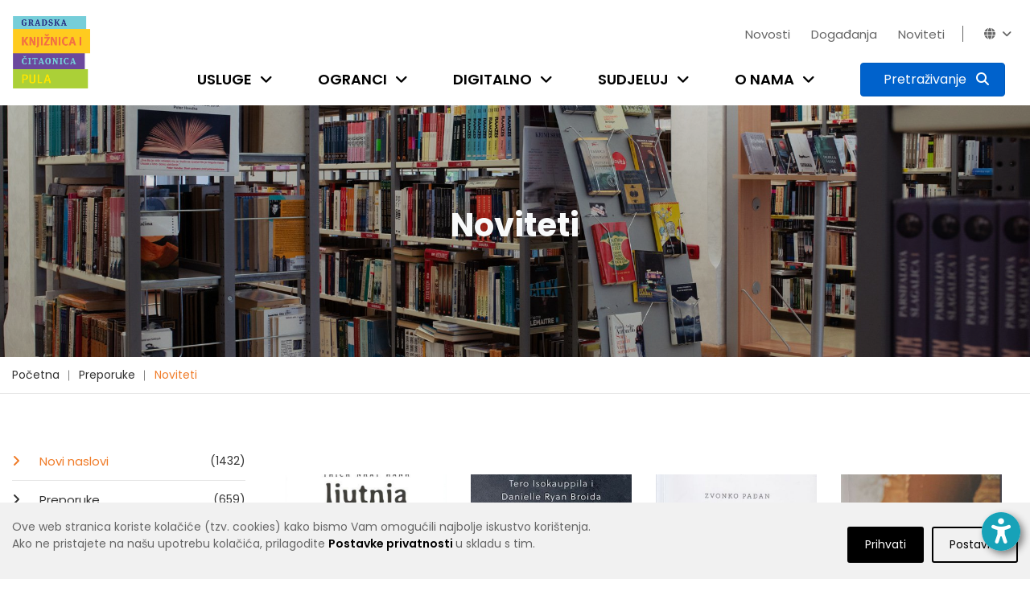

--- FILE ---
content_type: text/html; charset=utf-8
request_url: https://www.gkc-pula.hr/hr/preporuke/noviteti/?page=5&tags=ljubavni%2Cekonomija+i+novac%2Cpri%C4%8De+i+romani%2Cputopisi%2Ckultura+%C5%BEivljenja%2Cekologija%2Cstrip
body_size: 13549
content:


<!doctype html>
<html class="no-js" lang="en" >

<head>
    <meta charset="utf-8">
    <meta http-equiv="x-ua-compatible" content="ie=edge">

    
    <title>Gradska knjižnica i čitaonica Pula - Noviteti</title>

    <meta name="description" content="">
    <meta name="viewport" content="width=device-width, initial-scale=1">

    
    

    <!-- Favicon -->
    <link rel="shortcut icon" type="image/x-icon" href="/static/img/favicon.png">

    <!-- all css here -->
    
        <link rel="stylesheet" type="text/css" href="/static/dist/css/main.min.css">
    

    
    

    <!-- Icons -->
    <link rel="stylesheet" href="/static/css/fontawesome-6.5.2/css/all.min.css"> 

    <link rel="preconnect" href="https://fonts.gstatic.com">
    <link href="https://fonts.googleapis.com/css2?family=Poppins:wght@100;200;300;400;500;600;700;800;900&display=swap" rel="stylesheet">

    <!-- django-privacy-mgmt -->
    

<script src="/static/django_privacy_mgmt/js/libs/jquery.cookie.2.2.0.js"></script>
<script src="/static/django_privacy_mgmt/js/main.js"></script>
    <!--  -->

    <!-- DjangoCMS's styles (must be out of block tag) -->
    
    <link rel="stylesheet" type="text/css" href="/static/django_privacy_mgmt/css/main.css" media="screen"/>
    <link rel="stylesheet" type="text/css" href="/static/css/django_privacy_mgmt/custom_style.css"/>


<link rel="stylesheet" href="/static/css/django_privacy_mgmt/custom_style.css" type="text/css">


</head>

<body class="home-5 ">
    
    <!-- django-privacy-mgmt -->
    







<div id="privacy-banner" class="cookie-bar js-cookie-bar" style="display: none">
    <div class="container banner-container">
        
        <div class="row">
            <div class="banner-text  col-md-7 col-lg-8">
                Ove web stranica koriste kolačiće (tzv. cookies) kako bismo Vam omogućili najbolje iskustvo korištenja.<br class="text-break">Ako ne pristajete na našu upotrebu kolačića, prilagodite <a href="#" class="js-cookie-settings"><strong>Postavke privatnosti </strong></a>u skladu s tim.<br>
            </div>
            <div class="banner-buttons  col-md-5 col-lg-4">
                <a href="#" class="js-cookie-settings banner-settings-button">Postavke</a>
                <a href="#" class="js-cookie-accept banner-accept-button">Prihvati</a>
            </div>
        </div>
    </div>
</div>

    <!-- accessibility -->
    

<div id="acc_toolbar">
    <ul class="options">
        <li>
            <button id="_reset" class="btn btn-small btn-info" type="button" aria-label="Reset font size"><i class="fa fa-times-circle"></i></button>
        </li>
        <li>
            <button id="_increase_font" class="btn btn-small btn-info" type="button" aria-label="Increase font size">+A</button>
        </li>
        <li>
            <button id="_decrease_font" class="btn btn-small btn-info" type="button" aria-label="Decrease font size">-A</button>
        </li>

        
        <li  class="d-none">
            <button id="_grayscale_filter" class="btn btn-small btn-info" type="button"
                    aria-label="Toggle grayscale filter">
                <i class="fa fa-adjust"></i>
            </button>
        </li>
        <li   class="d-none">
            <button id="_invert_filter" class="btn btn-small btn-info" type="button"
                    aria-label="Toggle invert filter">
                <i class="fa fa-tint"></i>
            </button>
        </li>
        

        <li>
            <button id="_high_contrast" class="btn btn-small btn-info" stype="button"
                    aria-label="Toggle high contrast">
                <i class="fa fa-low-vision"></i>
            </button>
        </li>
    </ul>
</div>
<div>
    <button id="_acc_toggle" aria-label="Open accessibility toolbar"><i class="fa fa-universal-access"></i></button>
</div>


    
    

    
    

    
    <!-- header-area-start -->
    <header>
        
        <!-- header-mid-area-start -->
        <div class="header-mid-area">
			<div class="container position-relative">
                <div class="logo-area d-none d-lg-block">
                    <a href="/"><img src="/static/img/logo/gkc-logo-s.png" alt="logo" style="height: 90px; width: auto;"/></a>
                </div>
				<div class="row ml-0 mr-0">
					<div class="col-12 d-flex flex-column justify-content-between">
                        <div class="row justify-content-lg-end justify-content-center pt-lg-4">
                            <div class="account-area language-area text-right d-flex">
                                <ul class="top-bar-menu pages">
                                    
    <li class="cms-menu-item">
        <a href="/hr/novosti/">Novosti</a>
    </li>

    <li class="cms-menu-item">
        <a href="/hr/dogadjanja/">Događanja</a>
    </li>

    <li class="cms-menu-item">
        <a href="/hr/preporuke/noviteti/">Noviteti</a>
    </li>


                                    
                                    <li class="close-icon"><i class="fa fa-close"></i></li>
                                    
                                </ul>
                                <ul class="top-bar-menu languages">
                                    
                                    <li id="top_bar_links_toggle"><a href="#!">Novosti<i class="fa fa-angle-down"></i></a></li>
                                    
                                    <li class="horizontal-menu-divider"><span></span></li>
                                    





<li id="lang_dropdown_toggle" tabindex="0"><i class="fa fa-globe"></i><i class="fa fa-angle-down"></i></i>
    <div class="header-sub">
        <ul>
            
                
                <li class="lang-choice lang-active" data-lang-code="hr"><a href="javascript:void();">Hrvatski</a></li>
                
            
                
                <li class="lang-choice " data-lang-code="it"><a href="javascript:void();">Talijanski</a></li>
                
            
            <li class="d-sm-none"><i class="fa fa-close"></i></li>
        </ul>
    </div>
</li>

                                </ul>
                            </div>
                        </div>
                        <div class="row justify-content-end">
                            <div class="menu-area d-lg-block d-none">
                                <nav>
                                    <ul>
                                        
                                        


	<li class="child">
		<a href="/hr/usluge/upis-i-posudba/">Usluge</a>
		<span class="submenu-trigger" tabindex="0" aria-label="Open submenu"><i class="fa fa-angle-down"></i></span>
	
		<div class="sub-menu">
			<ul>
				


	<li class="child">
		<a href="/hr/usluge/upis-i-posudba/">Učlanjenje u knjižnicu</a>
		
	
	</li>

	<li class="child">
		<a href="/hr/usluge/posudba-vracanje-rezervacija/">Posudba, vraćanje, rezervacija</a>
		
	
	</li>

	<li class="child">
		<a href="/hr/usluge/medjuknjiznicna-posudba/">Međuknjižnična posudba</a>
		
	
	</li>

	<li class="child">
		<a href="/hr/usluge/knjiznicna-gradja/">Knjižnični fond</a>
		
	
	</li>

	<li class="child">
		<a href="/hr/usluge/digitalne-usluge/">Digitalne usluge</a>
		
	
	</li>

	<li class="child">
		<a href="/hr/usluge/internet-i-racunala/">Internet i računala</a>
		
	
	</li>

	<li class="child">
		<a href="/hr/usluge/citaonice/">Čitaonice</a>
		
	
	</li>

	<li class="child">
		<a href="/hr/usluge/knjigomat/">Knjigomat</a>
		
	
	</li>

	<li class="child">
		<a href="/hr/usluge/informacijske-usluge/">Informacijske usluge</a>
		
	
	</li>

	<li class="child">
		<a href="/hr/usluge/knjiga-na-poziv/">Knjiga na poziv</a>
		
	
	</li>

	<li class="child">
		<a href="/hr/usluge/organizacija-programa/">Organizacija programa</a>
		
	
	</li>

	<li class="child">
		<a href="/hr/usluge/cjenik-usluga/">Cjenik usluga</a>
		
	
	</li>

	<li class="child">
		<a href="/hr/usluge/cesta-pitanja/">Česta pitanja</a>
		
	
	</li>


			</ul>
		</div>
	
	</li>

	<li class="child">
		<a href="/hr/ogranci/sredisnja-knjiznica/">Ogranci</a>
		<span class="submenu-trigger" tabindex="0" aria-label="Open submenu"><i class="fa fa-angle-down"></i></span>
	
		<div class="sub-menu">
			<ul>
				


	<li class="child">
		<a href="/hr/ogranci/sredisnja-knjiznica/">Središnja knjižnica</a>
		
	
	</li>

	<li class="child">
		<a href="/hr/ogranci/djecja-knjiznica/">Dječja knjižnica</a>
		
	
	</li>

	<li class="child">
		<a href="/hr/ogranci/knjiznica-veruda/">Knjižnica Veruda</a>
		
	
	</li>

	<li class="child">
		<a href="/hr/ogranci/citaonica-kluba-umirovljenika/">Čitaonica Kluba umirovljenika Pula</a>
		
	
	</li>

	<li class="child">
		<a href="/hr/ogranci/knjiznica-vodnjan/">Knjižnica Vodnjan</a>
		
	
	</li>

	<li class="child">
		<a href="/hr/ogranci/kniznica-zminj/">Knjižnica Žminj</a>
		
	
	</li>

	<li class="child">
		<a href="/hr/ogranci/knjiznicni-stacionar-santorio/">Knjižnični stacionar &quot;Santorio&quot;</a>
		
	
	</li>


			</ul>
		</div>
	
	</li>

	<li class="child">
		<a href="/hr/digitalno/e-katalog/">Digitalno</a>
		<span class="submenu-trigger" tabindex="0" aria-label="Open submenu"><i class="fa fa-angle-down"></i></span>
	
		<div class="sub-menu">
			<ul>
				


	<li class="child">
		<a href="/hr/digitalno/e-katalog/">E-katalog</a>
		
	
	</li>

	<li class="child">
		<a href="/hr/digitalno/posudba-e-knjiga/">Posudba e-knjiga</a>
		
	
	</li>

	<li class="child">
		<a href="/hr/digitalno/upute-za-aplikaciju-e-zaki/">Upute za aplikaciju eZaKi</a>
		
	
	</li>

	<li class="child">
		<a href="/hr/digitalno/digitalizirana-gradja/">Digitalizirana građa</a>
		
	
	</li>

	<li class="child">
		<a href="/hr/digitalno/e-obrasci/">E-obrasci</a>
		
	
	</li>

	<li class="child">
		<a href="/hr/digitalno/drustvene-mreze/">Društvene mreže</a>
		
	
	</li>

	<li class="child">
		<a href="/hr/digitalno/e-izvori/">E-izvori</a>
		
	
	</li>

	<li class="child">
		<a href="/hr/digitalno/retrolab/">RetroLab</a>
		
	
	</li>


			</ul>
		</div>
	
	</li>

	<li class="child">
		<a href="/hr/sudjeluj/kako-darovati-gradju/">Sudjeluj</a>
		<span class="submenu-trigger" tabindex="0" aria-label="Open submenu"><i class="fa fa-angle-down"></i></span>
	
		<div class="sub-menu">
			<ul>
				


	<li class="child">
		<a href="/hr/sudjeluj/kako-darovati-gradju/">Kako darovati građu</a>
		
	
	</li>

	<li class="child">
		<a href="/hr/sudjeluj/pitaj-knjiznicare/">Pitaj knjižničare</a>
		
	
	</li>

	<li class="child">
		<a href="/hr/sudjeluj/predlozi-suradnju/">Predloži suradnju</a>
		
	
	</li>

	<li class="child">
		<a href="/hr/sudjeluj/kako-darovati-knjige/">Predloži nabavu knjige</a>
		
	
	</li>

	<li class="child">
		<a href="/hr/sudjeluj/anketa-digitalne-usluge/">Mišljenje korisnika</a>
		
	
	</li>

	<li class="child">
		<a href="/hr/sudjeluj/citateljski-klubovi/">Čitateljski klubovi</a>
		
	
	</li>


			</ul>
		</div>
	
	</li>

	<li class="child">
		<a href="/hr/o-nama/tko-smo/">O nama</a>
		<span class="submenu-trigger" tabindex="0" aria-label="Open submenu"><i class="fa fa-angle-down"></i></span>
	
		<div class="sub-menu">
			<ul>
				


	<li class="child">
		<a href="/hr/o-nama/tko-smo/">Tko smo?</a>
		
	
	</li>

	<li class="child">
		<a href="/hr/o-nama/kratka-povijest/">Kratka povijest</a>
		
	
	</li>

	<li class="child">
		<a href="/hr/o-nama/misija-vizija-vrijednosti/">Misija, vizija, vrijednosti</a>
		
	
	</li>

	<li class="child">
		<a href="/hr/o-nama/mreza-knjiznica/">Mreža knjižnica</a>
		
	
	</li>

	<li class="child">
		<a href="/hr/o-nama/radno-vrijeme/">Radno vrijeme</a>
		
	
	</li>

	<li class="child">
		<a href="/hr/o-nama/sluzbe/">Županijska matična razvojna služba</a>
		
	
	</li>

	<li class="child">
		<a href="/hr/o-nama/sredisnja-knjiznica-talijana/">Središnja knjižnica Talijana</a>
		
	
	</li>

	<li class="child">
		<a href="/hr/o-nama/dokumenti/">Službene informacije</a>
		
	
	</li>

	<li class="child">
		<a href="/hr/o-nama/natjecaji/">Natječaji</a>
		
	
	</li>

	<li class="child">
		<a href="/hr/o-nama/kontakti/">Kontakti</a>
		
	
	</li>

	<li class="child">
		<a href="/hr/o-nama/impresum/">Impresum</a>
		
	
	</li>

	<li class="child">
		<a href="/hr/o-nama/newsletter/">Newsletter</a>
		
	
	</li>


			</ul>
		</div>
	
	</li>


                                        
                                        
                                        
                                        
                                        <li class="search-btn">
                                            <button type="button" class="btn btn-primary active search-toggle-button p-2" data-toggle="collapse" data-target="#search-menu" aria-expanded="false" aria-label="Pretraživanje">
                                                <span><span id="search_label" class="px-2 d-none d-xl-inline">Pretraživanje</span> <i class="fa fa-search p-0 p-xl"></i></span>
                                                <span><i class="fa fa-close p-0"></i></span>
                                            </button>
                                        </li>
                                    </ul>
                                </nav>
                            </div>
                        </div>
					</div>
				</div>
            </div>
            <div class="collapse" id="search-menu">
                <div class="container">
                    <div class="row justify-content-center">
                        <div class="col-11 col-sm-10 ptb-60">
                            <h5 class="text-white font-weight-normal text-center mb-20">Pretraži katalog knjižnice ili web stranicu</h5>

                            <form id="search-form" action="/hr/rezultati-pretrazivanja/" class="top-search-form " method="get">
                                <div class="input-group mb-40 search-menu-input">
                                    <input type="text" class="form-control-lg search__input" name="q" placeholder="Pretraži" aria-label="Pretraži" aria-describedby="basic-addon2">
                                    
                                    
                                    <div class="input-group-append">
                                        <button class="btn btn-info blue-1 katalog__search__btn" type="button">Katalog</button>
                                        <button class="btn btn-primary blue-2" type="submit" form="search-form">Web stranicu</button>
                                    </div>
                                </div>
                            </form>

                            <div class="row justify-content-center search-menu-links">
                                <div class="col-5 col-sm-4"><a href="https://katalog.gkc-pula.hr/" class="text-white font-weight-normal"><i class="fa fa-link"></i> Pretraži skupni katalog gradskih knjižnica u Istri</a></div>
                                <div class="col-5 col-sm-4"><a href="https://www.ibiblos.com/" class="text-white font-weight-normal"><i class="fa fa-link"></i> Pregledaj e-knjige na iBiblosu</a></div>
                            </div>

                        </div>
                    </div>
                </div>
            </div>
		</div>
        <!-- header-mid-area-end -->

        <!-- mobile-menu-area-start -->
        <div class="mobile-menu-area d-lg-none d-block fix">
            <div class="container">
                <div class="row">
                    <div class="col-lg-12">
                        <div class="mobile-menu">
                            <nav id="mobile-menu-active">
                                <ul id="nav">
                                    
                                    


	<li class="child">
		<a href="/hr/usluge/upis-i-posudba/">Usluge</a>
	
			<ul>
				


	<li class="child">
		<a href="/hr/usluge/upis-i-posudba/">Učlanjenje u knjižnicu</a>
	
	</li>

	<li class="child">
		<a href="/hr/usluge/posudba-vracanje-rezervacija/">Posudba, vraćanje, rezervacija</a>
	
	</li>

	<li class="child">
		<a href="/hr/usluge/medjuknjiznicna-posudba/">Međuknjižnična posudba</a>
	
	</li>

	<li class="child">
		<a href="/hr/usluge/knjiznicna-gradja/">Knjižnični fond</a>
	
	</li>

	<li class="child">
		<a href="/hr/usluge/digitalne-usluge/">Digitalne usluge</a>
	
	</li>

	<li class="child">
		<a href="/hr/usluge/internet-i-racunala/">Internet i računala</a>
	
	</li>

	<li class="child">
		<a href="/hr/usluge/citaonice/">Čitaonice</a>
	
	</li>

	<li class="child">
		<a href="/hr/usluge/knjigomat/">Knjigomat</a>
	
	</li>

	<li class="child">
		<a href="/hr/usluge/informacijske-usluge/">Informacijske usluge</a>
	
	</li>

	<li class="child">
		<a href="/hr/usluge/knjiga-na-poziv/">Knjiga na poziv</a>
	
	</li>

	<li class="child">
		<a href="/hr/usluge/organizacija-programa/">Organizacija programa</a>
	
	</li>

	<li class="child">
		<a href="/hr/usluge/cjenik-usluga/">Cjenik usluga</a>
	
	</li>

	<li class="child">
		<a href="/hr/usluge/cesta-pitanja/">Česta pitanja</a>
	
	</li>




			</ul>
	
	</li>

	<li class="child">
		<a href="/hr/ogranci/sredisnja-knjiznica/">Ogranci</a>
	
			<ul>
				


	<li class="child">
		<a href="/hr/ogranci/sredisnja-knjiznica/">Središnja knjižnica</a>
	
	</li>

	<li class="child">
		<a href="/hr/ogranci/djecja-knjiznica/">Dječja knjižnica</a>
	
	</li>

	<li class="child">
		<a href="/hr/ogranci/knjiznica-veruda/">Knjižnica Veruda</a>
	
	</li>

	<li class="child">
		<a href="/hr/ogranci/citaonica-kluba-umirovljenika/">Čitaonica Kluba umirovljenika Pula</a>
	
	</li>

	<li class="child">
		<a href="/hr/ogranci/knjiznica-vodnjan/">Knjižnica Vodnjan</a>
	
	</li>

	<li class="child">
		<a href="/hr/ogranci/kniznica-zminj/">Knjižnica Žminj</a>
	
	</li>

	<li class="child">
		<a href="/hr/ogranci/knjiznicni-stacionar-santorio/">Knjižnični stacionar &quot;Santorio&quot;</a>
	
	</li>




			</ul>
	
	</li>

	<li class="child">
		<a href="/hr/digitalno/e-katalog/">Digitalno</a>
	
			<ul>
				


	<li class="child">
		<a href="/hr/digitalno/e-katalog/">E-katalog</a>
	
	</li>

	<li class="child">
		<a href="/hr/digitalno/posudba-e-knjiga/">Posudba e-knjiga</a>
	
	</li>

	<li class="child">
		<a href="/hr/digitalno/upute-za-aplikaciju-e-zaki/">Upute za aplikaciju eZaKi</a>
	
	</li>

	<li class="child">
		<a href="/hr/digitalno/digitalizirana-gradja/">Digitalizirana građa</a>
	
	</li>

	<li class="child">
		<a href="/hr/digitalno/e-obrasci/">E-obrasci</a>
	
	</li>

	<li class="child">
		<a href="/hr/digitalno/drustvene-mreze/">Društvene mreže</a>
	
	</li>

	<li class="child">
		<a href="/hr/digitalno/e-izvori/">E-izvori</a>
	
	</li>

	<li class="child">
		<a href="/hr/digitalno/retrolab/">RetroLab</a>
	
	</li>




			</ul>
	
	</li>

	<li class="child">
		<a href="/hr/sudjeluj/kako-darovati-gradju/">Sudjeluj</a>
	
			<ul>
				


	<li class="child">
		<a href="/hr/sudjeluj/kako-darovati-gradju/">Kako darovati građu</a>
	
	</li>

	<li class="child">
		<a href="/hr/sudjeluj/pitaj-knjiznicare/">Pitaj knjižničare</a>
	
	</li>

	<li class="child">
		<a href="/hr/sudjeluj/predlozi-suradnju/">Predloži suradnju</a>
	
	</li>

	<li class="child">
		<a href="/hr/sudjeluj/kako-darovati-knjige/">Predloži nabavu knjige</a>
	
	</li>

	<li class="child">
		<a href="/hr/sudjeluj/anketa-digitalne-usluge/">Mišljenje korisnika</a>
	
	</li>

	<li class="child">
		<a href="/hr/sudjeluj/citateljski-klubovi/">Čitateljski klubovi</a>
	
	</li>




			</ul>
	
	</li>

	<li class="child">
		<a href="/hr/o-nama/tko-smo/">O nama</a>
	
			<ul>
				


	<li class="child">
		<a href="/hr/o-nama/tko-smo/">Tko smo?</a>
	
	</li>

	<li class="child">
		<a href="/hr/o-nama/kratka-povijest/">Kratka povijest</a>
	
	</li>

	<li class="child">
		<a href="/hr/o-nama/misija-vizija-vrijednosti/">Misija, vizija, vrijednosti</a>
	
	</li>

	<li class="child">
		<a href="/hr/o-nama/mreza-knjiznica/">Mreža knjižnica</a>
	
	</li>

	<li class="child">
		<a href="/hr/o-nama/radno-vrijeme/">Radno vrijeme</a>
	
	</li>

	<li class="child">
		<a href="/hr/o-nama/sluzbe/">Županijska matična razvojna služba</a>
	
	</li>

	<li class="child">
		<a href="/hr/o-nama/sredisnja-knjiznica-talijana/">Središnja knjižnica Talijana</a>
	
	</li>

	<li class="child">
		<a href="/hr/o-nama/dokumenti/">Službene informacije</a>
	
	</li>

	<li class="child">
		<a href="/hr/o-nama/natjecaji/">Natječaji</a>
	
	</li>

	<li class="child">
		<a href="/hr/o-nama/kontakti/">Kontakti</a>
	
	</li>

	<li class="child">
		<a href="/hr/o-nama/impresum/">Impresum</a>
	
	</li>

	<li class="child">
		<a href="/hr/o-nama/newsletter/">Newsletter</a>
	
	</li>




			</ul>
	
	</li>




                                    
                                    
                                    
                                    
                                </ul>
                            </nav>
                        </div>
                    </div>
                </div>
            </div>
        </div>
        <!-- mobile-menu-area-end -->
    </header>
    <!-- header-area-end -->

    <!-- header-image-area-start -->
    
        


<div class="section pt-125 pb-130 header-img" style="background-image: url(/media/filer_public_thumbnails/filer_public/1f/fd/1ffd329b-7ce4-4014-b581-5774cf20d060/tds03166.jpg__2500x0_q85_crop_subsampling-2.jpg)">
    <div class="overlay" style="background-color: #000000; opacity: 0.15;"></div>
    <div class="text-center ">
        <h1 class="text-light">
            
                Noviteti
            
        </h1>
    </div>
</div>

    
    <!-- header-image-area-end -->

    <!-- breadcrumbs-area-start -->
    
		<div class="breadcrumbs-area">
			<div class="container">
				<div class="row">
					<div class="col-lg-12">
						<div class="breadcrumbs-menu">
							<ul>
                                


<li>
	<a href="/hr/" >Početna</a>
</li>

<li>
	<a href="/hr/preporuke/" >Preporuke</a>
</li>

<li>
	<a href="/hr/preporuke/noviteti/" class="active">Noviteti</a>
</li>


							</ul>
						</div>
					</div>
				</div>
			</div>
		</div>
    
    <!-- breadcrumbs-area-end -->

    <!-- content-area-start-->
    
        <div id="content_area" class="section content-area">
            <!-- blog-main-area-start -->
            <div class="blog-main-area mb-70">
                <div class="container">
                    <div class="row ">
                        
    <div class="col-lg-3 col-md-12 col-12 order-lg-1 order-2">
        

<div class="single-blog sidebar-mobile">
    
    <div class="left-menu mb-30">
    <ul class="left-menu-list">
        
            <li>
                <a class="active" href="/hr/preporuke/noviteti/">
                    Novi naslovi<span> (1432)</span>
                </a>
            </li>
        
            <li>
                <a class="" href="/hr/preporuke/">
                    Preporuke<span> (659)</span>
                </a>
            </li>
        
            <li>
                <a class="" href="/hr/preporuke/za-djecu-i-mlade/">
                    Djeca i mladi<span> (99)</span>
                </a>
            </li>
        
            <li>
                <a class="" href="/hr/preporuke/knjizevnost/">
                    Književnost<span> (1103)</span>
                </a>
            </li>
        
            <li>
                <a class="" href="/hr/preporuke/publicistika/">
                    Publicistika<span> (319)</span>
                </a>
            </li>
        
            <li>
                <a class="" href="/hr/preporuke/strucna-znanstvena-knjiga/">
                    Stručna / Znanstvena knjiga<span> (76)</span>
                </a>
            </li>
        
    </ul>
</div>

    


    
    
    <div class="blog-tag mb-30">
        <ul class="posts-tag-list">
            
                
                    <li>
                        
                            <a href="?page=5&amp;tags=ljubavni%2Cekonomija+i+novac%2Cpri%C4%8De+i+romani%2Cputopisi%2Ckultura+%C5%BEivljenja%2Cekologija%2Cstrip%2Cslikovnice#content_area" >slikovnice</a>
                        
                    </li>
                
            
                
                    <li>
                        
                            <a href="?page=5&amp;tags=ljubavni%2Cekonomija+i+novac%2Cpri%C4%8De+i+romani%2Cputopisi%2Ckultura+%C5%BEivljenja%2Cekologija%2Cstrip%2Cza+djecu#content_area" >za djecu</a>
                        
                    </li>
                
            
                
                    <li>
                        
                            <a href="?page=5&amp;tags=ljubavni%2Cekonomija+i+novac%2Cpri%C4%8De+i+romani%2Cputopisi%2Ckultura+%C5%BEivljenja%2Cekologija%2Cstrip%2Cdrugo#content_area" >drugo</a>
                        
                    </li>
                
            
                
                    <li>
                        
                            <a href="?page=5&amp;tags=ljubavni%2Cekonomija+i+novac%2Cpri%C4%8De+i+romani%2Cputopisi%2Cekologija%2Cstrip#content_area" class="tag-active">kultura življenja</a>
                        
                    </li>
                
            
                
                    <li>
                        
                            <a href="?page=5&amp;tags=ljubavni%2Cekonomija+i+novac%2Cpri%C4%8De+i+romani%2Cputopisi%2Ckultura+%C5%BEivljenja%2Cekologija%2Cstrip%2Cduhovnost#content_area" >duhovnost</a>
                        
                    </li>
                
            
                
                    <li>
                        
                            <a href="?page=5&amp;tags=ljubavni%2Cekonomija+i+novac%2Cpri%C4%8De+i+romani%2Cputopisi%2Ckultura+%C5%BEivljenja%2Cekologija%2Cstrip%2Cakcija+i+avantura#content_area" >akcija i avantura</a>
                        
                    </li>
                
            
                
                    <li>
                        
                            <a href="?page=5&amp;tags=ljubavni%2Cekonomija+i+novac%2Cputopisi%2Ckultura+%C5%BEivljenja%2Cekologija%2Cstrip#content_area" class="tag-active">priče i romani</a>
                        
                    </li>
                
            
                
                    <li>
                        
                            <a href="?page=5&amp;tags=ljubavni%2Cekonomija+i+novac%2Cpri%C4%8De+i+romani%2Cputopisi%2Ckultura+%C5%BEivljenja%2Cekologija%2Cstrip%2Cznanstvena+fantastika+i+fantasy#content_area" >znanstvena fantastika i fantasy</a>
                        
                    </li>
                
            
                
                    <li>
                        
                            <a href="?page=5&amp;tags=ljubavni%2Cekonomija+i+novac%2Cpri%C4%8De+i+romani%2Cputopisi%2Ckultura+%C5%BEivljenja%2Cekologija%2Cstrip%2Cpovijest+i+politika#content_area" >povijest i politika</a>
                        
                    </li>
                
            
                
                    <li>
                        
                            <a href="?page=5&amp;tags=ljubavni%2Cekonomija+i+novac%2Cpri%C4%8De+i+romani%2Cputopisi%2Ckultura+%C5%BEivljenja%2Cekologija%2Cstrip%2Ckrimi%C4%87#content_area" >krimić</a>
                        
                    </li>
                
            
                
                    <li>
                        
                            <a href="?page=5&amp;tags=ljubavni%2Cekonomija+i+novac%2Cpri%C4%8De+i+romani%2Cputopisi%2Ckultura+%C5%BEivljenja%2Cekologija%2Cstrip%2Csuvremena+knji%C5%BEevnost#content_area" >suvremena književnost</a>
                        
                    </li>
                
            
                
                    <li>
                        
                            <a href="?page=5&amp;tags=ljubavni%2Cekonomija+i+novac%2Cpri%C4%8De+i+romani%2Cputopisi%2Ckultura+%C5%BEivljenja%2Cekologija%2Cstrip%2Cpovijesna+i+ratna+proza#content_area" >povijesna i ratna proza</a>
                        
                    </li>
                
            
                
                    <li>
                        
                            <a href="?page=5&amp;tags=ekonomija+i+novac%2Cpri%C4%8De+i+romani%2Cputopisi%2Ckultura+%C5%BEivljenja%2Cekologija%2Cstrip#content_area" class="tag-active">ljubavni</a>
                        
                    </li>
                
            
                
                    <li>
                        
                            <a href="?page=5&amp;tags=ljubavni%2Cekonomija+i+novac%2Cpri%C4%8De+i+romani%2Cputopisi%2Ckultura+%C5%BEivljenja%2Cekologija%2Cstrip%2Cbiografije#content_area" >biografije</a>
                        
                    </li>
                
            
                
                    <li>
                        
                            <a href="?page=5&amp;tags=ljubavni%2Cekonomija+i+novac%2Cpri%C4%8De+i+romani%2Cputopisi%2Ckultura+%C5%BEivljenja%2Cekologija%2Cstrip%2Cpublicistika#content_area" >publicistika</a>
                        
                    </li>
                
            
                
                    <li>
                        
                            <a href="?page=5&amp;tags=ljubavni%2Cekonomija+i+novac%2Cpri%C4%8De+i+romani%2Cputopisi%2Ckultura+%C5%BEivljenja%2Cekologija#content_area" class="tag-active">strip</a>
                        
                    </li>
                
            
                
                    <li>
                        
                            <a href="?page=5&amp;tags=ljubavni%2Cekonomija+i+novac%2Cpri%C4%8De+i+romani%2Cputopisi%2Ckultura+%C5%BEivljenja%2Cekologija%2Cstrip%2Cpopularna+znanost#content_area" >popularna znanost</a>
                        
                    </li>
                
            
                
                    <li>
                        
                            <a href="?page=5&amp;tags=ljubavni%2Cekonomija+i+novac%2Cpri%C4%8De+i+romani%2Cputopisi%2Ckultura+%C5%BEivljenja%2Cekologija%2Cstrip%2Ckratke+pri%C4%8De+i+eseji#content_area" >kratke priče i eseji</a>
                        
                    </li>
                
            
                
                    <li>
                        
                            <a href="?page=5&amp;tags=ljubavni%2Cekonomija+i+novac%2Cpri%C4%8De+i+romani%2Cputopisi%2Ckultura+%C5%BEivljenja%2Cekologija%2Cstrip%2Ctriler#content_area" >triler</a>
                        
                    </li>
                
            
                
                    <li>
                        
                            <a href="?page=5&amp;tags=ljubavni%2Cekonomija+i+novac%2Cpri%C4%8De+i+romani%2Cputopisi%2Ckultura+%C5%BEivljenja%2Cekologija%2Cstrip%2Czavi%C4%8Dajno#content_area" >zavičajno</a>
                        
                    </li>
                
            
                
                    <li>
                        
                            <a href="?page=5&amp;tags=ljubavni%2Cekonomija+i+novac%2Cpri%C4%8De+i+romani%2Ckultura+%C5%BEivljenja%2Cekologija%2Cstrip#content_area" class="tag-active">putopisi</a>
                        
                    </li>
                
            
                
                    <li>
                        
                            <a href="?page=5&amp;tags=ljubavni%2Cekonomija+i+novac%2Cpri%C4%8De+i+romani%2Cputopisi%2Ckultura+%C5%BEivljenja%2Cekologija%2Cstrip%2C%28auto%29biografska+proza#content_area" >(auto)biografska proza</a>
                        
                    </li>
                
            
                
                    <li>
                        
                            <a href="?page=5&amp;tags=ljubavni%2Cekonomija+i+novac%2Cpri%C4%8De+i+romani%2Cputopisi%2Ckultura+%C5%BEivljenja%2Cekologija%2Cstrip%2Cpoezija#content_area" >poezija</a>
                        
                    </li>
                
            
                
                    <li>
                        
                            <a href="?page=5&amp;tags=ljubavni%2Cpri%C4%8De+i+romani%2Cputopisi%2Ckultura+%C5%BEivljenja%2Cekologija%2Cstrip#content_area" class="tag-active">ekonomija i novac</a>
                        
                    </li>
                
            
                
                    <li>
                        
                            <a href="?page=5&amp;tags=ljubavni%2Cekonomija+i+novac%2Cpri%C4%8De+i+romani%2Cputopisi%2Ckultura+%C5%BEivljenja%2Cekologija%2Cstrip%2Choror#content_area" >horor</a>
                        
                    </li>
                
            
                
                    <li>
                        
                            <a href="?page=5&amp;tags=ljubavni%2Cekonomija+i+novac%2Cpri%C4%8De+i+romani%2Cputopisi%2Ckultura+%C5%BEivljenja%2Cekologija%2Cstrip%2Cljubavna+i+erotska+proza#content_area" >ljubavna i erotska proza</a>
                        
                    </li>
                
            
                
                    <li>
                        
                            <a href="?page=5&amp;tags=ljubavni%2Cekonomija+i+novac%2Cpri%C4%8De+i+romani%2Cputopisi%2Ckultura+%C5%BEivljenja%2Cekologija%2Cstrip%2Cpopularna+psihologija#content_area" >popularna psihologija</a>
                        
                    </li>
                
            
                
                    <li>
                        
                            <a href="?page=5&amp;tags=ljubavni%2Cekonomija+i+novac%2Cpri%C4%8De+i+romani%2Cputopisi%2Ckultura+%C5%BEivljenja%2Cekologija%2Cstrip%2Cumjetnost+i+kultura#content_area" >umjetnost i kultura</a>
                        
                    </li>
                
            
                
                    <li>
                        
                            <a href="?page=5&amp;tags=ljubavni%2Cekonomija+i+novac%2Cpri%C4%8De+i+romani%2Cputopisi%2Ckultura+%C5%BEivljenja%2Cstrip#content_area" class="tag-active">ekologija</a>
                        
                    </li>
                
            
                
                    <li>
                        
                            <a href="?page=5&amp;tags=ljubavni%2Cekonomija+i+novac%2Cpri%C4%8De+i+romani%2Cputopisi%2Ckultura+%C5%BEivljenja%2Cekologija%2Cstrip%2Cpovijesni+roman#content_area" >povijesni roman</a>
                        
                    </li>
                
            
                
                    <li>
                        
                            <a href="?page=5&amp;tags=ljubavni%2Cekonomija+i+novac%2Cpri%C4%8De+i+romani%2Cputopisi%2Ckultura+%C5%BEivljenja%2Cekologija%2Cstrip%2Cnarrativa+straniera#content_area" >narrativa straniera</a>
                        
                    </li>
                
            
                
                    <li>
                        
                            <a href="?page=5&amp;tags=ljubavni%2Cekonomija+i+novac%2Cpri%C4%8De+i+romani%2Cputopisi%2Ckultura+%C5%BEivljenja%2Cekologija%2Cstrip%2CNarrativa#content_area" >Narrativa</a>
                        
                    </li>
                
            
                
                    <li>
                        
                            <a href="?page=5&amp;tags=ljubavni%2Cekonomija+i+novac%2Cpri%C4%8De+i+romani%2Cputopisi%2Ckultura+%C5%BEivljenja%2Cekologija%2Cstrip%2Cstoria#content_area" >storia</a>
                        
                    </li>
                
            
                
                    <li>
                        
                            <a href="?page=5&amp;tags=ljubavni%2Cekonomija+i+novac%2Cpri%C4%8De+i+romani%2Cputopisi%2Ckultura+%C5%BEivljenja%2Cekologija%2Cstrip%2Cfilozofija#content_area" >filozofija</a>
                        
                    </li>
                
            
                
                    <li>
                        
                            <a href="?page=5&amp;tags=ljubavni%2Cekonomija+i+novac%2Cpri%C4%8De+i+romani%2Cputopisi%2Ckultura+%C5%BEivljenja%2Cekologija%2Cstrip%2Crat#content_area" >rat</a>
                        
                    </li>
                
            
                
                    <li>
                        
                            <a href="?page=5&amp;tags=ljubavni%2Cekonomija+i+novac%2Cpri%C4%8De+i+romani%2Cputopisi%2Ckultura+%C5%BEivljenja%2Cekologija%2Cstrip%2Chumor#content_area" >humor</a>
                        
                    </li>
                
            
                
                    <li>
                        
                            <a href="?page=5&amp;tags=ljubavni%2Cekonomija+i+novac%2Cpri%C4%8De+i+romani%2Cputopisi%2Ckultura+%C5%BEivljenja%2Cekologija%2Cstrip%2Croman#content_area" class="tag-active">roman</a>
                        
                    </li>
                
            
                
                    <li>
                        
                            <a href="?page=5&amp;tags=ljubavni%2Cekonomija+i+novac%2Cpri%C4%8De+i+romani%2Cputopisi%2Ckultura+%C5%BEivljenja%2Cekologija%2Cstrip%2Cautobiografski+roman#content_area" >autobiografski roman</a>
                        
                    </li>
                
            
                
                    <li>
                        
                            <a href="?page=5&amp;tags=ljubavni%2Cekonomija+i+novac%2Cpri%C4%8De+i+romani%2Cputopisi%2Ckultura+%C5%BEivljenja%2Cekologija%2Cstrip%2Cbajke+i+basne#content_area" >bajke i basne</a>
                        
                    </li>
                
            
                
                    <li>
                        
                            <a href="?page=5&amp;tags=ljubavni%2Cekonomija+i+novac%2Cpri%C4%8De+i+romani%2Cputopisi%2Ckultura+%C5%BEivljenja%2Cekologija%2Cstrip%2Cza+odrasle#content_area" >za odrasle</a>
                        
                    </li>
                
            
                
                    <li>
                        
                            <a href="?page=5&amp;tags=ljubavni%2Cekonomija+i+novac%2Cpri%C4%8De+i+romani%2Cputopisi%2Ckultura+%C5%BEivljenja%2Cekologija%2Cstrip%2Cfantasy#content_area" >fantasy</a>
                        
                    </li>
                
            
                
                    <li>
                        
                            <a href="?page=5&amp;tags=ljubavni%2Cekonomija+i+novac%2Cpri%C4%8De+i+romani%2Cputopisi%2Ckultura+%C5%BEivljenja%2Cekologija%2Cstrip%2Chumor+i+satira#content_area" >humor i satira</a>
                        
                    </li>
                
            
                
                    <li>
                        
                            <a href="?page=5&amp;tags=ljubavni%2Cekonomija+i+novac%2Cpri%C4%8De+i+romani%2Cputopisi%2Ckultura+%C5%BEivljenja%2Cekologija%2Cstrip%2Ceseji#content_area" >eseji</a>
                        
                    </li>
                
            
                
                    <li>
                        
                            <a href="?page=5&amp;tags=ljubavni%2Cekonomija+i+novac%2Cpri%C4%8De+i+romani%2Cputopisi%2Ckultura+%C5%BEivljenja%2Cekologija%2Cstrip%2Ckuharica#content_area" >kuharica</a>
                        
                    </li>
                
            
                
                    <li>
                        
                            <a href="?page=5&amp;tags=ljubavni%2Cekonomija+i+novac%2Cpri%C4%8De+i+romani%2Cputopisi%2Ckultura+%C5%BEivljenja%2Cekologija%2Cstrip%2Czdravlje#content_area" >zdravlje</a>
                        
                    </li>
                
            
                
                    <li>
                        
                            <a href="?page=5&amp;tags=ljubavni%2Cekonomija+i+novac%2Cpri%C4%8De+i+romani%2Cputopisi%2Ckultura+%C5%BEivljenja%2Cekologija%2Cstrip%2Cinformacijska+tehnologija#content_area" >informacijska tehnologija</a>
                        
                    </li>
                
            
                
                    <li>
                        
                            <a href="?page=5&amp;tags=ljubavni%2Cekonomija+i+novac%2Cpri%C4%8De+i+romani%2Cputopisi%2Ckultura+%C5%BEivljenja%2Cekologija%2Cstrip%2Cgeografija#content_area" >geografija</a>
                        
                    </li>
                
            
                
                    <li>
                        
                            <a href="?page=5&amp;tags=ljubavni%2Cekonomija+i+novac%2Cpri%C4%8De+i+romani%2Cputopisi%2Ckultura+%C5%BEivljenja%2Cekologija%2Cstrip%2Cknji%C5%BEevna+kritika#content_area" >književna kritika</a>
                        
                    </li>
                
            
                
                    <li>
                        
                            <a href="?page=5&amp;tags=ljubavni%2Cekonomija+i+novac%2Cpri%C4%8De+i+romani%2Cputopisi%2Ckultura+%C5%BEivljenja%2Cekologija%2Cstrip%2Cklasici#content_area" >klasici</a>
                        
                    </li>
                
            
        </ul>
    </div>


</div>

    </div>
    <div class="col-lg-9 col-md-12 col-12 order-lg-2 order-1 books-list">
        <div class="blog-main-wrapper">
            <div class="blog-title-detail">
                <h2></h2>
            </div>
            <div class="row">
                 
                
                    <div class="col-xl-3 col-lg-3 col-md-3 col-sm-3 col-6">
                        <!-- single-product-start -->
                        <div class="product-wrapper mb-40 hidden-md hidden-sm">
                            <div class="product-img">
                                <a href="/hr/preporuke/noviteti/3535/ljutnja/" tabindex="-1">
                                    <img src="/media/uploads/images/news/Ljutnja.jpg.700x900_q85_crop_upscale.jpg" alt="Ljutnja" class="primary" />
                                </a>
                            </div>
                            <div class="product-details text-center">
                                
                                
                                <a href="/hr/preporuke/noviteti/3535/ljutnja/">Ljutnja</a>
                                <p>Thich Nhat Hanh</p>
                            </div>
                        </div>
                        <!-- single-product-end -->
                    </div>
                
                    <div class="col-xl-3 col-lg-3 col-md-3 col-sm-3 col-6">
                        <!-- single-product-start -->
                        <div class="product-wrapper mb-40 hidden-md hidden-sm">
                            <div class="product-img">
                                <a href="/hr/preporuke/noviteti/3532/adaptogeni/" tabindex="-1">
                                    <img src="/media/uploads/images/news/Adaptogeni.jpg.700x900_q85_crop_upscale.jpg" alt="Adaptogeni" class="primary" />
                                </a>
                            </div>
                            <div class="product-details text-center">
                                
                                
                                <a href="/hr/preporuke/noviteti/3532/adaptogeni/">Adaptogeni</a>
                                <p>Tero Isokauppila, Danielle Ryan Broida</p>
                            </div>
                        </div>
                        <!-- single-product-end -->
                    </div>
                
                    <div class="col-xl-3 col-lg-3 col-md-3 col-sm-3 col-6">
                        <!-- single-product-start -->
                        <div class="product-wrapper mb-40 hidden-md hidden-sm">
                            <div class="product-img">
                                <a href="/hr/preporuke/noviteti/3530/zvonko-padjan/" tabindex="-1">
                                    <img src="/media/uploads/images/news/Mala_knjiga_arhitekture.jpg.700x900_q85_crop_upscale.jpg" alt="Zvonko Pađan" class="primary" />
                                </a>
                            </div>
                            <div class="product-details text-center">
                                
                                
                                <a href="/hr/preporuke/noviteti/3530/zvonko-padjan/">Zvonko Pađan</a>
                                <p>Mala knjiga arhitekture</p>
                            </div>
                        </div>
                        <!-- single-product-end -->
                    </div>
                
                    <div class="col-xl-3 col-lg-3 col-md-3 col-sm-3 col-6">
                        <!-- single-product-start -->
                        <div class="product-wrapper mb-40 hidden-md hidden-sm">
                            <div class="product-img">
                                <a href="https://katalog.gkc-pula.hr/pagesResults/bibliografskiZapis.aspx?&amp;currentPage=18&amp;searchById=-1&amp;sort=5&amp;new=365&amp;age=0&amp;selectedId=995003380" tabindex="-1">
                                    <img src="/media/uploads/images/news/Op%C4%87inski_pjesnik.jpg.700x900_q85_crop_upscale.jpg" alt="Općinski pjesnik" class="primary" />
                                </a>
                            </div>
                            <div class="product-details text-center">
                                
                                
                                <a href="https://katalog.gkc-pula.hr/pagesResults/bibliografskiZapis.aspx?&amp;currentPage=18&amp;searchById=-1&amp;sort=5&amp;new=365&amp;age=0&amp;selectedId=995003380">Općinski pjesnik</a>
                                <p>Pavao Pavličić</p>
                            </div>
                        </div>
                        <!-- single-product-end -->
                    </div>
                
                    <div class="col-xl-3 col-lg-3 col-md-3 col-sm-3 col-6">
                        <!-- single-product-start -->
                        <div class="product-wrapper mb-40 hidden-md hidden-sm">
                            <div class="product-img">
                                <a href="/hr/preporuke/noviteti/3490/moja-cudesna-aleja/" tabindex="-1">
                                    <img src="/media/uploads/images/news/cover_2_dMKUo4V.jpg.700x900_q85_crop_upscale.jpg" alt="Moja čudesna aleja" class="primary" />
                                </a>
                            </div>
                            <div class="product-details text-center">
                                
                                
                                <a href="/hr/preporuke/noviteti/3490/moja-cudesna-aleja/">Moja čudesna aleja</a>
                                <p>Lea Brezar</p>
                            </div>
                        </div>
                        <!-- single-product-end -->
                    </div>
                
                    <div class="col-xl-3 col-lg-3 col-md-3 col-sm-3 col-6">
                        <!-- single-product-start -->
                        <div class="product-wrapper mb-40 hidden-md hidden-sm">
                            <div class="product-img">
                                <a href="/hr/preporuke/noviteti/3483/kamen-cvijet-i-amen/" tabindex="-1">
                                    <img src="/media/uploads/images/news/cover_1_a9sAWyG.jpg.700x900_q85_crop_upscale.jpg" alt="Kamen, cvijet i amen" class="primary" />
                                </a>
                            </div>
                            <div class="product-details text-center">
                                
                                
                                <a href="/hr/preporuke/noviteti/3483/kamen-cvijet-i-amen/">Kamen, cvijet i amen</a>
                                <p>Boris Škifić</p>
                            </div>
                        </div>
                        <!-- single-product-end -->
                    </div>
                
                    <div class="col-xl-3 col-lg-3 col-md-3 col-sm-3 col-6">
                        <!-- single-product-start -->
                        <div class="product-wrapper mb-40 hidden-md hidden-sm">
                            <div class="product-img">
                                <a href="/hr/preporuke/noviteti/3469/ljubav-i-neuroni/" tabindex="-1">
                                    <img src="/media/uploads/images/news/cover_1_nEWSadg.jpg.700x900_q85_crop_upscale.jpg" alt="Ljubav i neuroni" class="primary" />
                                </a>
                            </div>
                            <div class="product-details text-center">
                                
                                
                                <a href="/hr/preporuke/noviteti/3469/ljubav-i-neuroni/">Ljubav i neuroni</a>
                                <p>Ali Hazelwood</p>
                            </div>
                        </div>
                        <!-- single-product-end -->
                    </div>
                
                    <div class="col-xl-3 col-lg-3 col-md-3 col-sm-3 col-6">
                        <!-- single-product-start -->
                        <div class="product-wrapper mb-40 hidden-md hidden-sm">
                            <div class="product-img">
                                <a href="/hr/preporuke/noviteti/3457/susanj/" tabindex="-1">
                                    <img src="/media/uploads/images/news/%C5%A0u%C5%A1anj.jpg.700x900_q85_crop_upscale.jpg" alt="Šušanj" class="primary" />
                                </a>
                            </div>
                            <div class="product-details text-center">
                                
                                
                                <a href="/hr/preporuke/noviteti/3457/susanj/">Šušanj</a>
                                <p>Almin Kaplan</p>
                            </div>
                        </div>
                        <!-- single-product-end -->
                    </div>
                
                    <div class="col-xl-3 col-lg-3 col-md-3 col-sm-3 col-6">
                        <!-- single-product-start -->
                        <div class="product-wrapper mb-40 hidden-md hidden-sm">
                            <div class="product-img">
                                <a href="/hr/preporuke/noviteti/3455/sjecanje-vode/" tabindex="-1">
                                    <img src="/media/uploads/images/news/Sje%C4%87anje_vode.jpg.700x900_q85_crop_upscale.jpg" alt="Sjećanje vode" class="primary" />
                                </a>
                            </div>
                            <div class="product-details text-center">
                                
                                
                                <a href="/hr/preporuke/noviteti/3455/sjecanje-vode/">Sjećanje vode</a>
                                <p>Emmi Itäranta</p>
                            </div>
                        </div>
                        <!-- single-product-end -->
                    </div>
                
                    <div class="col-xl-3 col-lg-3 col-md-3 col-sm-3 col-6">
                        <!-- single-product-start -->
                        <div class="product-wrapper mb-40 hidden-md hidden-sm">
                            <div class="product-img">
                                <a href="/hr/preporuke/noviteti/3453/plan-savrsenog-neuspjeha/" tabindex="-1">
                                    <img src="/media/uploads/images/news/Plan_savr%C5%A1enog_neuspjeha.jpg.700x900_q85_crop_upscale.jpg" alt="Plan savršenog neuspjeha" class="primary" />
                                </a>
                            </div>
                            <div class="product-details text-center">
                                
                                
                                <a href="/hr/preporuke/noviteti/3453/plan-savrsenog-neuspjeha/">Plan savršenog neuspjeha</a>
                                <p>Emir Imamović Pirke</p>
                            </div>
                        </div>
                        <!-- single-product-end -->
                    </div>
                
                    <div class="col-xl-3 col-lg-3 col-md-3 col-sm-3 col-6">
                        <!-- single-product-start -->
                        <div class="product-wrapper mb-40 hidden-md hidden-sm">
                            <div class="product-img">
                                <a href="/hr/preporuke/noviteti/3470/bolla/" tabindex="-1">
                                    <img src="/media/uploads/images/news/cover_2_fvIINHy.jpg.700x900_q85_crop_upscale.jpg" alt="Bolla" class="primary" />
                                </a>
                            </div>
                            <div class="product-details text-center">
                                
                                
                                <a href="/hr/preporuke/noviteti/3470/bolla/">Bolla</a>
                                <p>Pajtim Statovci</p>
                            </div>
                        </div>
                        <!-- single-product-end -->
                    </div>
                
                    <div class="col-xl-3 col-lg-3 col-md-3 col-sm-3 col-6">
                        <!-- single-product-start -->
                        <div class="product-wrapper mb-40 hidden-md hidden-sm">
                            <div class="product-img">
                                <a href="/hr/preporuke/noviteti/3479/stup-od-ognja/" tabindex="-1">
                                    <img src="/media/uploads/images/news/cover_01ZxuBs.jpg.700x900_q85_crop_upscale.jpg" alt="Stup od ognja" class="primary" />
                                </a>
                            </div>
                            <div class="product-details text-center">
                                
                                
                                <a href="/hr/preporuke/noviteti/3479/stup-od-ognja/">Stup od ognja</a>
                                <p>Ken Follett</p>
                            </div>
                        </div>
                        <!-- single-product-end -->
                    </div>
                
                    <div class="col-xl-3 col-lg-3 col-md-3 col-sm-3 col-6">
                        <!-- single-product-start -->
                        <div class="product-wrapper mb-40 hidden-md hidden-sm">
                            <div class="product-img">
                                <a href="/hr/preporuke/noviteti/3416/posljednji-izgnanici/" tabindex="-1">
                                    <img src="/media/uploads/images/news/cover_rcs7xIm.jpg.700x900_q85_crop_upscale.jpg" alt="Posljednji izgnanici" class="primary" />
                                </a>
                            </div>
                            <div class="product-details text-center">
                                
                                
                                <a href="/hr/preporuke/noviteti/3416/posljednji-izgnanici/">Posljednji izgnanici</a>
                                <p>Ann Shin</p>
                            </div>
                        </div>
                        <!-- single-product-end -->
                    </div>
                
                    <div class="col-xl-3 col-lg-3 col-md-3 col-sm-3 col-6">
                        <!-- single-product-start -->
                        <div class="product-wrapper mb-40 hidden-md hidden-sm">
                            <div class="product-img">
                                <a href="/hr/preporuke/noviteti/3414/malibu-gori/" tabindex="-1">
                                    <img src="/media/uploads/images/news/cover_3_4qFDDn0.jpg.700x900_q85_crop_upscale.jpg" alt="Malibu gori" class="primary" />
                                </a>
                            </div>
                            <div class="product-details text-center">
                                
                                
                                <a href="/hr/preporuke/noviteti/3414/malibu-gori/">Malibu gori</a>
                                <p>Taylor Jenkins Reid</p>
                            </div>
                        </div>
                        <!-- single-product-end -->
                    </div>
                
                    <div class="col-xl-3 col-lg-3 col-md-3 col-sm-3 col-6">
                        <!-- single-product-start -->
                        <div class="product-wrapper mb-40 hidden-md hidden-sm">
                            <div class="product-img">
                                <a href="/hr/preporuke/noviteti/3412/mjesecareva-lekcija/" tabindex="-1">
                                    <img src="/media/uploads/images/news/cover_1_ZO9Cf5k.jpg.700x900_q85_crop_upscale.jpg" alt="Mjesečareva lekcija" class="primary" />
                                </a>
                            </div>
                            <div class="product-details text-center">
                                
                                
                                <a href="/hr/preporuke/noviteti/3412/mjesecareva-lekcija/">Mjesečareva lekcija</a>
                                <p>Frederico Pedreira</p>
                            </div>
                        </div>
                        <!-- single-product-end -->
                    </div>
                
                    <div class="col-xl-3 col-lg-3 col-md-3 col-sm-3 col-6">
                        <!-- single-product-start -->
                        <div class="product-wrapper mb-40 hidden-md hidden-sm">
                            <div class="product-img">
                                <a href="/hr/preporuke/noviteti/3399/mala-pekarnica-u-brooklynu/" tabindex="-1">
                                    <img src="/media/uploads/images/news/cover_sdCmmSE.jpg.700x900_q85_crop_upscale.jpg" alt="Mala pekarnica u Brooklynu" class="primary" />
                                </a>
                            </div>
                            <div class="product-details text-center">
                                
                                
                                <a href="/hr/preporuke/noviteti/3399/mala-pekarnica-u-brooklynu/">Mala pekarnica u Brooklynu</a>
                                <p>Julie Caplin</p>
                            </div>
                        </div>
                        <!-- single-product-end -->
                    </div>
                
                    <div class="col-xl-3 col-lg-3 col-md-3 col-sm-3 col-6">
                        <!-- single-product-start -->
                        <div class="product-wrapper mb-40 hidden-md hidden-sm">
                            <div class="product-img">
                                <a href="/hr/preporuke/noviteti/3344/potop/" tabindex="-1">
                                    <img src="/media/uploads/images/news/Potop.jpg.700x900_q85_crop_upscale.jpg" alt="Potop" class="primary" />
                                </a>
                            </div>
                            <div class="product-details text-center">
                                
                                
                                <a href="/hr/preporuke/noviteti/3344/potop/">Potop</a>
                                <p>Damir Karakaš</p>
                            </div>
                        </div>
                        <!-- single-product-end -->
                    </div>
                
                    <div class="col-xl-3 col-lg-3 col-md-3 col-sm-3 col-6">
                        <!-- single-product-start -->
                        <div class="product-wrapper mb-40 hidden-md hidden-sm">
                            <div class="product-img">
                                <a href="/hr/preporuke/noviteti/3334/jezerska-voda-nikad-nije-slatka/" tabindex="-1">
                                    <img src="/media/uploads/images/news/Jezerska_voda_nikad_nije_slatka.jpg.700x900_q85_crop_upscale.jpg" alt="Jezerska voda nikad nije slatka" class="primary" />
                                </a>
                            </div>
                            <div class="product-details text-center">
                                
                                
                                <a href="/hr/preporuke/noviteti/3334/jezerska-voda-nikad-nije-slatka/">Jezerska voda nikad nije slatka</a>
                                <p>Giulia Caminito</p>
                            </div>
                        </div>
                        <!-- single-product-end -->
                    </div>
                
                    <div class="col-xl-3 col-lg-3 col-md-3 col-sm-3 col-6">
                        <!-- single-product-start -->
                        <div class="product-wrapper mb-40 hidden-md hidden-sm">
                            <div class="product-img">
                                <a href="/hr/preporuke/noviteti/3333/u-kavani-izgubljene-mladosti/" tabindex="-1">
                                    <img src="/media/uploads/images/news/U_kavani_izgubljenih_mladosti.jpg.700x900_q85_crop_upscale.jpg" alt="U kavani izgubljene mladosti" class="primary" />
                                </a>
                            </div>
                            <div class="product-details text-center">
                                
                                
                                <a href="/hr/preporuke/noviteti/3333/u-kavani-izgubljene-mladosti/">U kavani izgubljene mladosti</a>
                                <p>Patrick Modiano</p>
                            </div>
                        </div>
                        <!-- single-product-end -->
                    </div>
                
                    <div class="col-xl-3 col-lg-3 col-md-3 col-sm-3 col-6">
                        <!-- single-product-start -->
                        <div class="product-wrapper mb-40 hidden-md hidden-sm">
                            <div class="product-img">
                                <a href="/hr/preporuke/noviteti/3332/djevojcica/" tabindex="-1">
                                    <img src="/media/uploads/images/news/Djevoj%C4%8Dica.jpg.700x900_q85_crop_upscale.jpg" alt="Djevojčica" class="primary" />
                                </a>
                            </div>
                            <div class="product-details text-center">
                                
                                
                                <a href="/hr/preporuke/noviteti/3332/djevojcica/">Djevojčica</a>
                                <p>Camille Laurens</p>
                            </div>
                        </div>
                        <!-- single-product-end -->
                    </div>
                
                    <div class="col-xl-3 col-lg-3 col-md-3 col-sm-3 col-6">
                        <!-- single-product-start -->
                        <div class="product-wrapper mb-40 hidden-md hidden-sm">
                            <div class="product-img">
                                <a href="/hr/preporuke/noviteti/3306/ciope/" tabindex="-1">
                                    <img src="/media/uploads/images/news/cover_yQFokc0.jpg.700x900_q85_crop_upscale.jpg" alt="Čiope" class="primary" />
                                </a>
                            </div>
                            <div class="product-details text-center">
                                
                                
                                <a href="/hr/preporuke/noviteti/3306/ciope/">Čiope</a>
                                <p>Fernando Aramburu</p>
                            </div>
                        </div>
                        <!-- single-product-end -->
                    </div>
                
                    <div class="col-xl-3 col-lg-3 col-md-3 col-sm-3 col-6">
                        <!-- single-product-start -->
                        <div class="product-wrapper mb-40 hidden-md hidden-sm">
                            <div class="product-img">
                                <a href="/hr/preporuke/noviteti/3293/o-neuspjehu-i-nebitnome/" tabindex="-1">
                                    <img src="/media/uploads/images/news/cover_4_D7qvCQS.jpg.700x900_q85_crop_upscale.jpg" alt="O neuspjehu i nebitnome" class="primary" />
                                </a>
                            </div>
                            <div class="product-details text-center">
                                
                                
                                <a href="/hr/preporuke/noviteti/3293/o-neuspjehu-i-nebitnome/">O neuspjehu i nebitnome</a>
                                <p>Filip Rutić</p>
                            </div>
                        </div>
                        <!-- single-product-end -->
                    </div>
                
                    <div class="col-xl-3 col-lg-3 col-md-3 col-sm-3 col-6">
                        <!-- single-product-start -->
                        <div class="product-wrapper mb-40 hidden-md hidden-sm">
                            <div class="product-img">
                                <a href="/hr/preporuke/noviteti/3281/milijarderov-bozic/" tabindex="-1">
                                    <img src="/media/uploads/images/news/cover_8_DygDoiM.jpg.700x900_q85_crop_upscale.jpg" alt="Milijarderov Božić" class="primary" />
                                </a>
                            </div>
                            <div class="product-details text-center">
                                
                                
                                <a href="/hr/preporuke/noviteti/3281/milijarderov-bozic/">Milijarderov Božić</a>
                                <p>J. S. Scott</p>
                            </div>
                        </div>
                        <!-- single-product-end -->
                    </div>
                
                    <div class="col-xl-3 col-lg-3 col-md-3 col-sm-3 col-6">
                        <!-- single-product-start -->
                        <div class="product-wrapper mb-40 hidden-md hidden-sm">
                            <div class="product-img">
                                <a href="/hr/preporuke/noviteti/3278/nauciti-razgovarati-s-biljkama/" tabindex="-1">
                                    <img src="/media/uploads/images/news/cover_5_21Dj8W9.jpg.700x900_q85_crop_upscale.jpg" alt="Naučiti razgovarati s biljkama" class="primary" />
                                </a>
                            </div>
                            <div class="product-details text-center">
                                
                                
                                <a href="/hr/preporuke/noviteti/3278/nauciti-razgovarati-s-biljkama/">Naučiti razgovarati s biljkama</a>
                                <p>Marta Orriols</p>
                            </div>
                        </div>
                        <!-- single-product-end -->
                    </div>
                
            </div>
        </div>
        <!-- pagination-area-start -->
        

<div class="pagination-area">
    
    <div class="page-number">
        <ul class="ul-pagination">
            
                <li><a href="?page=4&amp;tags=ljubavni%2Cekonomija+i+novac%2Cpri%C4%8De+i+romani%2Cputopisi%2Ckultura+%C5%BEivljenja%2Cekologija%2Cstrip#content_area" class="prev"><i class="fa fa-angle-left"></i>Prethodna</a></li>
            
            
                
                    
                        <li><a href="?page=1&amp;tags=ljubavni%2Cekonomija+i+novac%2Cpri%C4%8De+i+romani%2Cputopisi%2Ckultura+%C5%BEivljenja%2Cekologija%2Cstrip#content_area">1</a></li>
                    
                
            
                
                    
                        <li><a href="?page=2&amp;tags=ljubavni%2Cekonomija+i+novac%2Cpri%C4%8De+i+romani%2Cputopisi%2Ckultura+%C5%BEivljenja%2Cekologija%2Cstrip#content_area">2</a></li>
                    
                
            
                
                    
                        <li><a href="?page=3&amp;tags=ljubavni%2Cekonomija+i+novac%2Cpri%C4%8De+i+romani%2Cputopisi%2Ckultura+%C5%BEivljenja%2Cekologija%2Cstrip#content_area">3</a></li>
                    
                
            
                
                    
                        <li><a href="?page=4&amp;tags=ljubavni%2Cekonomija+i+novac%2Cpri%C4%8De+i+romani%2Cputopisi%2Ckultura+%C5%BEivljenja%2Cekologija%2Cstrip#content_area">4</a></li>
                    
                
            
                
                    
                        <li><span class="active">5</span></li>
                    
                
            
                
                    
                        <li><a href="?page=6&amp;tags=ljubavni%2Cekonomija+i+novac%2Cpri%C4%8De+i+romani%2Cputopisi%2Ckultura+%C5%BEivljenja%2Cekologija%2Cstrip#content_area">6</a></li>
                    
                
            
                
                    
                        <li><a href="?page=7&amp;tags=ljubavni%2Cekonomija+i+novac%2Cpri%C4%8De+i+romani%2Cputopisi%2Ckultura+%C5%BEivljenja%2Cekologija%2Cstrip#content_area">7</a></li>
                    
                
            
                
                    
                        <li><a href="?page=8&amp;tags=ljubavni%2Cekonomija+i+novac%2Cpri%C4%8De+i+romani%2Cputopisi%2Ckultura+%C5%BEivljenja%2Cekologija%2Cstrip#content_area">8</a></li>
                    
                
            
                
                    
                        <li><a href="?page=9&amp;tags=ljubavni%2Cekonomija+i+novac%2Cpri%C4%8De+i+romani%2Cputopisi%2Ckultura+%C5%BEivljenja%2Cekologija%2Cstrip#content_area">9</a></li>
                    
                
            
            
                <li><a href="?page=6&amp;tags=ljubavni%2Cekonomija+i+novac%2Cpri%C4%8De+i+romani%2Cputopisi%2Ckultura+%C5%BEivljenja%2Cekologija%2Cstrip#content_area">Sljedeća<i class="fa fa-angle-right"></i></a></li>
            
        </ul>
    </div>
</div>


        <!-- pagination-area-end -->
    </div>

                    </div>
                </div>
            </div>
            <!-- blog-main-area-end -->
        </div>
    
    <!-- content-area-end-->

    
        <!-- footer-area-start -->
        <footer>
            <!-- footer-top-start -->
            <div class="footer-top">
                <div class="container">
                    <div class="row">
                        <div class="col-lg-12">

                            <div class="footer-top-menu bb-2">
                                <nav>
                                    
                                        <ul>
                                            <li><a href="#">Početna</a></li>
                                            <li><a href="#">Izjava o pristupačnosti</a></li>
                                            <li><a href="#" class="js-cookie-settings">Postavke privatnosti</a></li>
                                            <li><a href="#">GDPR</a></li>
                                        </ul>
                                    
                                </nav>
                            </div>
                        </div>
                    </div>
                </div>
            </div>
            <!-- footer-top-start -->
            <!-- footer-mid-start -->
            <div class="footer-mid ptb-50">
                <div class="container">
                    <div class="row">
                        <div class="col-lg-8 col-md-12">
                            <div class="row">
                                <div class="col-lg-4 col-md-4 col-12">
                                    <div class="single-footer br-2 xs-mb">
                                        <div class="footer-title mb-20">
                                            <h3>Usluge</h3>
                                        </div>
                                        <div class="footer-mid-menu">
                                            
<ul>
	<li><a href="//gkc-pula.hr/hr/usluge/upis-i-posudba/">Upis u knjižnicu</a></li>
	<li><a href="https://www.gkc-pula.hr/hr/usluge/medjuknjiznicna-posudba/">Međuknjižnična posudba</a></li>
	<li><a href="//gkc-pula.hr/hr/usluge/posudba-vracanje-rezervacija/">Uvjeti posudbe</a></li>
	<li><a href="//gkc-pula.hr/hr/usluge/organizacija-programa/">Organizacija programa</a></li>
</ul>


                                        </div>
                                    </div>
                                </div>
                                <div class="col-lg-4 col-md-4 col-12">
                                    <div class="single-footer br-2 xs-mb">
                                        <div class="footer-title mb-20">
                                            <h3>Online usluge</h3>
                                        </div>
                                        <div class="footer-mid-menu">
                                             
<ul>
	<li><a href="https://katalog.gkc-pula.hr/">E-katalog</a></li>
	<li><a href="//gkc-pula.hr/hr/digitalno/upute-za-aplikaciju-e-zaki/">eZaKi</a></li>
	<li><a href="http://www.ibiblos.com/">iBiblos</a></li>
	<li><a href="http://vizz.gkc-pula.hr">Digitalizirana baština</a></li>
</ul>


                                        </div>
                                    </div>
                                </div>
                                <div class="col-lg-4 col-md-4 col-12">
                                    <div class="single-footer br-2 xs-mb">
                                        <div class="footer-title mb-20">
                                            <h3>Info</h3>
                                        </div>
                                        <div class="footer-mid-menu">
                                            
<ul>
	<li><a href="https://www.gkc-pula.hr/hr/o-nama/radno-vrijeme/">Radno vrijeme</a></li>
	<li><a href="//gkc-pula.hr/hr/usluge/cjenik-usluga/">Cjenik usluga</a></li>
	<li><a href="https://www.gkc-pula.hr/media/filer_public/90/ec/90ecac23-2fc3-4a7e-8748-384b947f6b53/pravilnik_o_pruzanju_usluga_i_uvjetima_koristenja_knjiznicne_grade.pdf">Pravilnik o korištenju usluga</a></li>
</ul>


                                        </div>
                                    </div>
                                </div>
                            </div>
                        </div>
                        <div class="col-lg-4 col-md-12">
                            <div class="single-footer mrg-sm">
                                <div class="footer-title mb-20">
                                    <h3>Kontakt</h3>
                                </div>
                                <div class="footer-contact">
                                    
<p>Gradska knjižnica i čitaonica Pula<br>
Sv. Ivana 1/A, 52100 Pula - Hrvatska<br>
Tel: +385 52 300 404 · Fax: +385 52 300 403<br>
E-mail: <a href="mailto:knjiznica.pula@gkc-pula.hr">knjiznica.pula@gkc-pula.hr</a></p>

<p>Posudbeni odjel: <a href="mailto:posudba@gkc-pula.hr">posudba@gkc-pula.hr</a></p>


                                </div>
                                <div class="pt-5 social-links">
                                    <a title="Facebook" href="https://www.facebook.com/gkcpula/"><i class="fab fa-facebook fa-4x text-info"></i></a>
                                    <a title="Instagramd" href="https://www.instagram.com/knjiznica.pula/"><i class="fab fa-instagram fa-4x text-info"></i></a>
                                    <a title="Youtube" href="https://www.youtube.com/channel/UCvj5sHDW0SuBJsVpTzrH5wA"><i class="fab fa-youtube fa-4x text-info"></i></a>
                                </div>
                            </div>
                        </div>
                    </div>
                </div>
            </div>
            <!-- footer-mid-end -->
            <!-- footer-bottom-start -->
            <div class="footer-bottom">
                <div class="container">
                    <div class="row bt-2">
                        <div class="col-lg-6 col-md-6 col-12">
                            <div class="copy-right-area">
                                <p class="text-mute">Copyright © <a href="#">GKC Pula</a>. Sva prava pridržana.</p>
                            </div>
                        </div>
                        <div class="col-lg-6 col-md-6 col-12">
                            <p class="text-mute text-center text-md-right">Izrada: FWD.hr</p>
                        </div>
                    </div>
                </div>
            </div>
            <!-- footer-bottom-end -->
        </footer>
        <!-- footer-area-end -->
    

    <!-- Language form -->
    <form id="set_language_form" style="display:none" action="/i18n/setlang/" method="post">
        <input type="hidden" name="csrfmiddlewaretoken" value="11oFaKURVbjfXfWcAvzFNTYYh3Cvb5ixc7LKubpeCFWUyQ3qcjjhgfnZxE8Ubmeh">
        <input type="hidden" name="next" value="/hr/preporuke/noviteti/?page=5&amp;tags=ljubavni%2Cekonomija+i+novac%2Cpri%C4%8De+i+romani%2Cputopisi%2Ckultura+%C5%BEivljenja%2Cekologija%2Cstrip" />
        <input type="hidden" name="language" value="" />
        <input type="submit"/>
    </form>
    <!-- Language form end -->
    
    <!-- all js here -->
    
        <!-- django-privacy-mgmt -->
        





<div class="modal fade cookie-modal" id="privacysettings" tabindex="-1" role="dialog" aria-labelledby="privacylabel">
    <div class="modal-dialog" role="document">
        <div class="modal-content">
            <div class="modal-header">
                <h4 class="modal-title" id="privacylabel">Postavke privatnosti</h4>
                <button type="button" class="close" data-dismiss="modal" aria-label="Close"><span aria-hidden="true">&times;</span>
                </button>
            </div>
            <div class="modal-body">
                <p class="alert alert-info">
                    Web stranice nemaju potpunu kontrolu nad kolačićima koje mogu postaviti različite skripte trećih strana. Da biste vidjeli detaljne informacije o kolačićima i upravljali njima u svom pregledniku, provjerite njegove postavke privatnosti.
                </p>

                <div class="category essentials">
                    <h5>Osnovno</h5>
                    <p>Ovi kolačići i skripte ne mogu se deaktivirati jer su potrebni za pravilno prikazivanje ove web stranice.</p>
                    
                </div>

                <hr/>

                <div class="category analytics">
                        
                        <h5>Statistika
                            <label class="customcheck">
                                <input type="checkbox"
                                    name="statistics" 
                                    data-gdpr-category-name="STATISTICS"
                                    data-toggle="toggle"
                                    class="js-gdpr-optin toggle-check-input">
                                <span class="checkmark"></span>
                            </label>
                        </h5>
                    <p>
                        Ovi se alati koriste za prikupljanje statističkih podataka o ponašanju korisnika koji nam pomažu u poboljšanju naše web stranice i usluga. Ne prikupljaju se osobni podaci. Ova web stranica trenutno koristi:
                    </p>
                    
                        <p class="no-items"><em>Trenutno se ne koristi.</em></p>
                    
                </div>

                <!-- <hr/>

                <div class="category marketing">
                    <h5>
                        Personalizacija
                        <label class="pull-right small toggle-check">
                            <input type="checkbox" name="marketing" data-gdpr-category-name="MARKETING" id="marketing"
                                   class="js-gdpr-optin toggle-check-input"/>
                            <span class="toggle-check-text"></span>
                        </label>
                    </h5>
                    <p>Kako bismo poboljšali vaše iskustvo s našim uslugama, prilagodit ćemo vaše iskustvo na temelju vaše upotrebe.</p>
                    
                        <p><em>Trenutno se ne koristi.</em></p>
                    
                </div> -->

            </div>
            <div class="modal-footer">
                <button type="button" class="btn btn-default js-modal-accept">Prihvati</button>
            </div>
        </div>
    </div>
</div>

        <!--  -->

        
        
        <script src="/static/js/django_privacy_mgmt/privacy_mgmt_utils.js"></script>

        
        <script type="text/javascript">
            (function () {
                if (django_privacy_mgmt && django_privacy_mgmt.getPreference('STATISTICS')) {
                    loadScript('//www.google-analytics.com/analytics.js', true, function () {
                        (function(i,s,o,g,r,a,m){i["GoogleAnalyticsObject"]=r;
                        i[r]=i[r]||function(){(i[r].q=i[r].q||[]).push(arguments)},i[r].l=1*new Date();
                        a=s.createElement(o),m=s.getElementsByTagName(o)[0];a.async=1;a.src=g;
                        m.parentNode.insertBefore(a,m)})(window,document,"script","//www.google-analytics.com/analytics.js","ga");
                        ga("create", "UA-12126157-38", { "cookieDomain": '' });
                        ga("set", "anonymizeIp", true);ga("send", "pageview");
                        // console.log('Google Analytics Loaded');
                    });
                }
                else {
                removeCookies(cookieDomain='', '_ga', '_gid', '_gat');
                }
            })();</script>
            

       

        <script type="text/javascript">const csrftoken = document.querySelector("[name=csrfmiddlewaretoken]").value;</script>
        <script type="text/javascript">const accDebug = false;</script>
        <script src="/static/dist/js/main.min.js" type="text/javascript"></script>
    

    
    

    <!-- DjangoCMS's js (must be out of block tag) -->
    
<script>
    // handles cookie bar settings
    jQuery(document).ready(function () {

        var COOKIE_NAME = 'django-privacy-mgmt-banner-state';
        var cookie_banner_state = Cookies.getJSON(COOKIE_NAME) || {hidden: false};

        if (!cookie_banner_state.hidden) {
            setTimeout(function() {
                $('.js-cookie-bar').slideDown(300);
            }, 2000);
        }

        // accepting
        $('.js-cookie-accept').on('click', function (e) {
            e.preventDefault();
            e.stopImmediatePropagation();

            django_privacy_mgmt.setPreference('STATISTICS', true);
            //django_privacy_mgmt.setPreference('MARKETING', true);

            closeBar();
        });

        $('.js-modal-accept').on('click', function (e) {
            closeBar();
        });

        // closing banner (x) - use default settings (Statistics ON)
        $('.close-banner').on('click', function (e) {
            closeBar();
        });

        // Set Privacy Policy link (read href from footer's Privacy Policy link, if exists, if not, leave # )
        $('.privacy-policy-banner-link').attr('href', getPrivacyPolicyLink())

        function closeBar() {
            Cookies.set(COOKIE_NAME, {hidden: true}, {
                // in FF this is required so that the cookie is not deleted after ending the browser session
                // we set it to a very high number of dates so that this cookie 'never' expires.
                expires: 2000
            });
            $('.js-cookie-bar').slideUp(300);
        }

        // reset for debugging
        // Cookies.set(COOKIE_NAME, { hidden: false }, {
            // in FF this is required so that the cookie is not deleted after ending the browser session
            // we set it to a very high number of dates so that this cookie 'never' expires.
            // expires: 2000
        // })

        function getPrivacyPolicyLink() {
            let href = $('.privacy-policy-link > a').attr('href');
            return href
        }
    });
</script>


<script>
    // handles cookie bar settings
    jQuery(document).ready(function () {

        var COOKIE_NAME = 'django-privacy-mgmt-settings';
        var inputs = $('.js-gdpr-optin');
        var privacyModal = $('#privacysettings');

        $('.js-modal-accept').on('click', function (e) {
            e.preventDefault();
            // this should never be set, it breaks any third-party script, such as click-tracking / analytics, etc.
            // e.stopImmediatePropagation();

            privacyModal.modal('hide');

            inputs.each(function () {
                // initialize on modal load
                var el = $(this);
                var name = el.data('gdpr-category-name');
                var preference = django_privacy_mgmt.setPreference(name, el.prop('checked'));
            });
        });

        $('.js-cookie-settings').on('click', function (e) {
            e.preventDefault();
            privacyModal.modal('show')
        });

        inputs.each(function () {
            // initialize on modal load
            var el = $(this);
            var name = el.data('gdpr-category-name');
            var preference = django_privacy_mgmt.getPreference(name);
            el.prop('checked', preference);
        });


        $('.toggle-check').on('click', function() {
            let checked = $(this).prev('input').prop('checked');
            $(this).prev('input').prop('checked', !checked);
        })
        
    });
</script>


</body>

</html>
